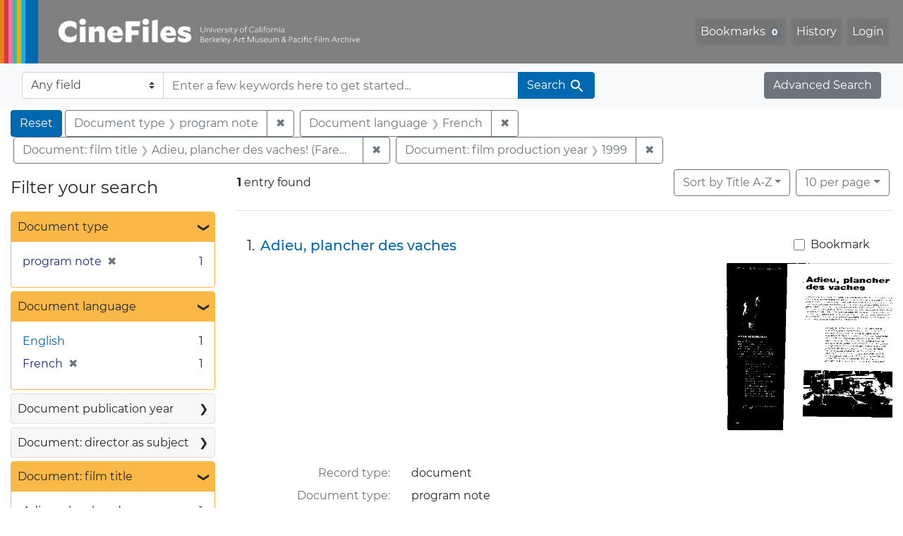

--- FILE ---
content_type: text/html; charset=utf-8
request_url: https://cinefiles.bampfa.berkeley.edu/?f%5Bdoclanguage_ss%5D%5B%5D=French&f%5Bdoctype_s%5D%5B%5D=program+note&f%5Bfilmtitle_ss%5D%5B%5D=Adieu%2C+plancher+des+vaches%21+%28Farewell%2C+home+sweet+home%29&f%5Bfilmyear_ss%5D%5B%5D=1999&per_page=10
body_size: 7162
content:



<!DOCTYPE html>
<html class="no-js" lang="en">
  <head>
    <!-- Google tag (gtag.js) -->
    <!-- CS-9131 -->
    <script async src="https://www.googletagmanager.com/gtag/js?id=G-F36LY096KS"></script>
    <script>
      window.dataLayer = window.dataLayer || [];
      function gtag(){dataLayer.push(arguments);}
      gtag('js', new Date());

      gtag('config', 'G-F36LY096KS');
    </script>

    <!-- HMP-380 -->
    <script async src='https://siteimproveanalytics.com/js/siteanalyze_6294756.js'></script>

    <meta charset="utf-8">
    <meta http-equiv="Content-Type" content="text/html; charset=utf-8">
    <meta name="viewport" content="width=device-width, initial-scale=1, shrink-to-fit=no">

    <!-- Internet Explorer use the highest version available -->
    <meta http-equiv="X-UA-Compatible" content="IE=edge">

    <title>Document type: program note / Document language: French / Document: film title: Adieu, plancher des vaches! (Farewell, home sweet home) / Document: film production year: 1999 - CineFiles Search Results</title>
    <link href="https://cinefiles.bampfa.berkeley.edu/catalog/opensearch.xml" title="CineFiles" type="application/opensearchdescription+xml" rel="search" />
    <link rel="icon" type="image/x-icon" href="/assets/favicon-1f0110409ab0fbad9ace613013f97b1a538d058ac625dd929274d5dfd74bc92f.png" />
    <link rel="stylesheet" href="/assets/application-d20ef64e485579514ca28bd1390269d6b0f037c6aa05b5cc5a8bce1180a6c68c.css" media="all" />
    <script src="/assets/application-259ee017fd9a8722ab452651f01d10bf484797daee30149bf2e2b61549316aa7.js"></script>

    <meta name="csrf-param" content="authenticity_token" />
<meta name="csrf-token" content="4sCFlGJWyW7yAxhfaRjFknoTd6wu69SPg1ccBEQJuNI_Mo9fvJ1hdUrpc5V59gzn-QhjgRAPS6he4LWl9eKS3A" />
      <meta name="totalResults" content="1" />
<meta name="startIndex" content="0" />
<meta name="itemsPerPage" content="10" />

  <link rel="alternate" type="application/rss+xml" title="RSS for results" href="/catalog.rss?f%5Bdoclanguage_ss%5D%5B%5D=French&amp;f%5Bdoctype_s%5D%5B%5D=program+note&amp;f%5Bfilmtitle_ss%5D%5B%5D=Adieu%2C+plancher+des+vaches%21+%28Farewell%2C+home+sweet+home%29&amp;f%5Bfilmyear_ss%5D%5B%5D=1999&amp;per_page=10" />
  <link rel="alternate" type="application/atom+xml" title="Atom for results" href="/catalog.atom?f%5Bdoclanguage_ss%5D%5B%5D=French&amp;f%5Bdoctype_s%5D%5B%5D=program+note&amp;f%5Bfilmtitle_ss%5D%5B%5D=Adieu%2C+plancher+des+vaches%21+%28Farewell%2C+home+sweet+home%29&amp;f%5Bfilmyear_ss%5D%5B%5D=1999&amp;per_page=10" />
  <link rel="alternate" type="application/json" title="JSON" href="/catalog.json?f%5Bdoclanguage_ss%5D%5B%5D=French&amp;f%5Bdoctype_s%5D%5B%5D=program+note&amp;f%5Bfilmtitle_ss%5D%5B%5D=Adieu%2C+plancher+des+vaches%21+%28Farewell%2C+home+sweet+home%29&amp;f%5Bfilmyear_ss%5D%5B%5D=1999&amp;per_page=10" />


    <meta name="twitter:card" content="summary_large_image"/>
<meta name="twitter:site" content="@bampfa"/>
  <meta property="og:url"         content="https://cinefiles.bampfa.berkeley.edu/"/>
  <meta property="og:title"       content="CineFiles" />
  <meta property="og:creator" content="UC Berkeley Art Museum and Pacific Film Archive" />
  <meta property="og:description" content="CineFiles is a free online database of film documentation and ephemera" />
  <meta property="og:image"       content="https://cinefiles.bampfa.berkeley.edu/site_image.jpg" />
  <meta property="twitter:image:alt" content="Three frames of film from Bruce Baillie's All My Life"/>



  </head>
  <body class="blacklight-catalog blacklight-catalog-index">
    <nav id="skip-link" role="navigation" aria-label="Skip links">
      <a class="element-invisible element-focusable rounded-bottom py-2 px-3" data-turbolinks="false" href="#search_field">Skip to search</a>
      <a class="element-invisible element-focusable rounded-bottom py-2 px-3" data-turbolinks="false" href="#main-container">Skip to main content</a>
          <a class="element-invisible element-focusable rounded-bottom py-2 px-3" data-turbolinks="false" href="#documents">Skip to first result</a>

    </nav>
    <nav class="navbar navbar-expand-md navbar-dark bg-dark topbar p-0 pr-3" role="navigation">
  <div class="container-fluid p-0">
    <a class="navbar-brand m-0 p-0" href="/" title="CineFiles homepage">
      <img src="/header-cinefiles.png" alt="cinefiles banner logo, with multiple color stripes at left, the word cinefiles, and the phrase university of california berkeley art museum and pacific film archive">
    </a>
    <button class="navbar-toggler" type="button" data-toggle="collapse" data-bs-toggle="collapse" data-target="#user-util-collapse" data-bs-target="#user-util-collapse" aria-controls="user-util-collapse" aria-expanded="false" aria-label="Toggle navigation">
      <span class="navbar-toggler-icon"></span>
    </button>
    <div class="collapse navbar-collapse justify-content-md-end pl-2 pl-md-0" id="user-util-collapse">
      <ul aria-label="main navigation links" class="navbar-nav">
  
    <li class="nav-item"><a id="bookmarks_nav" class="nav-link" href="/bookmarks">
  Bookmarks
<span class="badge badge-secondary bg-secondary" data-role='bookmark-counter'>0</span>
</a></li>

    <li class="nav-item"><a aria-label="Search History" class="nav-link" href="/search_history">History</a>
</li>

    <li class="nav-item">
      <a class="nav-link" href="/users/sign_in">Login</a>
    </li>
</ul>

    </div>
  </div>
</nav>

<div class="navbar navbar-search bg-light mb-1" role="search">
  <div class="container-fluid">
    <form class="search-query-form" action="https://cinefiles.bampfa.berkeley.edu/" accept-charset="UTF-8" method="get">
  <input type="hidden" name="f[doclanguage_ss][]" value="French" autocomplete="off" />
<input type="hidden" name="f[doctype_s][]" value="program note" autocomplete="off" />
<input type="hidden" name="f[filmtitle_ss][]" value="Adieu, plancher des vaches! (Farewell, home sweet home)" autocomplete="off" />
<input type="hidden" name="f[filmyear_ss][]" value="1999" autocomplete="off" />
<input type="hidden" name="per_page" value="10" autocomplete="off" />
    <label for="search-bar-search_field" class="sr-only visually-hidden">Search in</label>
  <div class="input-group">
    

      <select name="search_field" id="search-bar-search_field" class="custom-select form-select search-field" autocomplete="off"><option value="text">Any field</option>
<option value="doctype_txt">Document type</option>
<option value="source_txt">Document source</option>
<option value="author_txt">Document author</option>
<option value="doclanguage_txt">Document language</option>
<option value="pubdate_txt">Document publication year</option>
<option value="director_txt">Document: director as subject</option>
<option value="title_txt">Document: film title</option>
<option value="country_txt">Document: film country</option>
<option value="filmyear_txt">Document: film year</option>
<option value="filmlanguage_txt">Document: film language</option>
<option value="docnamesubject_txt">Document name subject</option>
<option value="film_id_ss">Film ID</option></select>

    <input type="text" name="q" id="search-bar-q" placeholder="Enter a few keywords here to get started..." class="search-q q form-control rounded-0" autocomplete="on" aria-label="search for keywords" data-autocomplete-enabled="false" />

    <span class="input-group-append">
      
      <button class="btn btn-primary search-btn" type="submit" id="search-bar-search"><span class="submit-search-text">Search</span><span class="blacklight-icons blacklight-icon-search" aria-hidden="true"><?xml version="1.0"?>
<svg width="24" height="24" viewBox="0 0 24 24" role="img">
  <path fill="none" d="M0 0h24v24H0V0z"/>
  <path d="M15.5 14h-.79l-.28-.27C15.41 12.59 16 11.11 16 9.5 16 5.91 13.09 3 9.5 3S3 5.91 3 9.5 5.91 16 9.5 16c1.61 0 3.09-.59 4.23-1.57l.27.28v.79l5 4.99L20.49 19l-4.99-5zm-6 0C7.01 14 5 11.99 5 9.5S7.01 5 9.5 5 14 7.01 14 9.5 11.99 14 9.5 14z"/>
</svg>
</span></button>
    </span>
  </div>
</form>

    <a class="advanced_search btn btn-secondary" href="/advanced?f%5Bdoclanguage_ss%5D%5B%5D=French&amp;f%5Bdoctype_s%5D%5B%5D=program+note&amp;f%5Bfilmtitle_ss%5D%5B%5D=Adieu%2C+plancher+des+vaches%21+%28Farewell%2C+home+sweet+home%29&amp;f%5Bfilmyear_ss%5D%5B%5D=1999&amp;per_page=10">Advanced Search</a>
  </div>
</div>

  <main id="main-container" class="container-fluid" role="main" aria-label="Main content">
      <h1 class="sr-only visually-hidden top-content-title">Search</h1>

      <div id="appliedParams" class="clearfix constraints-container">
      <h2 class="sr-only visually-hidden">Search Constraints</h2>

      <a class="catalog_startOverLink btn btn-primary" aria-label="Reset Search" href="/">Reset</a>

      <span class="constraints-label sr-only visually-hidden">You searched for:</span>
      
<span class="btn-group applied-filter constraint filter filter-doctype_s">
  <span class="constraint-value btn btn-outline-secondary">
      <span class="filter-name">Document type</span>
      <span class="filter-value">program note</span>
  </span>
    <a class="btn btn-outline-secondary remove" href="/?f%5Bdoclanguage_ss%5D%5B%5D=French&amp;f%5Bfilmtitle_ss%5D%5B%5D=Adieu%2C+plancher+des+vaches%21+%28Farewell%2C+home+sweet+home%29&amp;f%5Bfilmyear_ss%5D%5B%5D=1999&amp;per_page=10">
      <span class="remove-icon" aria-hidden="true">✖</span>
      <span class="sr-only visually-hidden">
        Remove constraint Document type: program note
      </span>
</a></span>



<span class="btn-group applied-filter constraint filter filter-doclanguage_ss">
  <span class="constraint-value btn btn-outline-secondary">
      <span class="filter-name">Document language</span>
      <span class="filter-value">French</span>
  </span>
    <a class="btn btn-outline-secondary remove" href="/?f%5Bdoctype_s%5D%5B%5D=program+note&amp;f%5Bfilmtitle_ss%5D%5B%5D=Adieu%2C+plancher+des+vaches%21+%28Farewell%2C+home+sweet+home%29&amp;f%5Bfilmyear_ss%5D%5B%5D=1999&amp;per_page=10">
      <span class="remove-icon" aria-hidden="true">✖</span>
      <span class="sr-only visually-hidden">
        Remove constraint Document language: French
      </span>
</a></span>



<span class="btn-group applied-filter constraint filter filter-filmtitle_ss">
  <span class="constraint-value btn btn-outline-secondary">
      <span class="filter-name">Document: film title</span>
      <span class="filter-value">Adieu, plancher des vaches! (Farewell, home sweet home)</span>
  </span>
    <a class="btn btn-outline-secondary remove" href="/?f%5Bdoclanguage_ss%5D%5B%5D=French&amp;f%5Bdoctype_s%5D%5B%5D=program+note&amp;f%5Bfilmyear_ss%5D%5B%5D=1999&amp;per_page=10">
      <span class="remove-icon" aria-hidden="true">✖</span>
      <span class="sr-only visually-hidden">
        Remove constraint Document: film title: Adieu, plancher des vaches! (Farewell, home sweet home)
      </span>
</a></span>



<span class="btn-group applied-filter constraint filter filter-filmyear_ss">
  <span class="constraint-value btn btn-outline-secondary">
      <span class="filter-name">Document: film production year</span>
      <span class="filter-value">1999</span>
  </span>
    <a class="btn btn-outline-secondary remove" href="/?f%5Bdoclanguage_ss%5D%5B%5D=French&amp;f%5Bdoctype_s%5D%5B%5D=program+note&amp;f%5Bfilmtitle_ss%5D%5B%5D=Adieu%2C+plancher+des+vaches%21+%28Farewell%2C+home+sweet+home%29&amp;per_page=10">
      <span class="remove-icon" aria-hidden="true">✖</span>
      <span class="sr-only visually-hidden">
        Remove constraint Document: film production year: 1999
      </span>
</a></span>


    </div>



    <div class="row">
  <div class="col-md-12">
    <div id="main-flashes">
      <div class="flash_messages">
    
    
    
    
</div>

    </div>
  </div>
</div>


    <div class="row">
          <section id="content" class="col-lg-9 order-last" aria-label="search results">
      
  





<div id="sortAndPerPage" class="sort-pagination d-md-flex justify-content-between" role="navigation" aria-label="Results">
  <section class="pagination">
      <div class="page-links">
      <span class="page-entries">
        <strong>1</strong> entry found
      </span>
    </div>

</section>

  <div class="search-widgets">
          <div id="sort-dropdown" class="btn-group sort-dropdown">
  <button name="button" type="submit" class="btn btn-outline-secondary dropdown-toggle" aria-expanded="false" data-toggle="dropdown" data-bs-toggle="dropdown">Sort<span class="d-none d-sm-inline"> by Title A-Z</span><span class="caret"></span></button>

  <div class="dropdown-menu" role="menu">
      <a class="dropdown-item active" role="menuitem" aria-current="page" href="/?f%5Bdoclanguage_ss%5D%5B%5D=French&amp;f%5Bdoctype_s%5D%5B%5D=program+note&amp;f%5Bfilmtitle_ss%5D%5B%5D=Adieu%2C+plancher+des+vaches%21+%28Farewell%2C+home+sweet+home%29&amp;f%5Bfilmyear_ss%5D%5B%5D=1999&amp;per_page=10&amp;sort=common_title_ss+asc">Title A-Z</a>
      <a class="dropdown-item " role="menuitem" href="/?f%5Bdoclanguage_ss%5D%5B%5D=French&amp;f%5Bdoctype_s%5D%5B%5D=program+note&amp;f%5Bfilmtitle_ss%5D%5B%5D=Adieu%2C+plancher+des+vaches%21+%28Farewell%2C+home+sweet+home%29&amp;f%5Bfilmyear_ss%5D%5B%5D=1999&amp;per_page=10&amp;sort=common_title_ss+desc">Title Z-A</a>
      <a class="dropdown-item " role="menuitem" href="/?f%5Bdoclanguage_ss%5D%5B%5D=French&amp;f%5Bdoctype_s%5D%5B%5D=program+note&amp;f%5Bfilmtitle_ss%5D%5B%5D=Adieu%2C+plancher+des+vaches%21+%28Farewell%2C+home+sweet+home%29&amp;f%5Bfilmyear_ss%5D%5B%5D=1999&amp;per_page=10&amp;sort=pubdatescalar_s+asc">Document publication date</a>
      <a class="dropdown-item " role="menuitem" href="/?f%5Bdoclanguage_ss%5D%5B%5D=French&amp;f%5Bdoctype_s%5D%5B%5D=program+note&amp;f%5Bfilmtitle_ss%5D%5B%5D=Adieu%2C+plancher+des+vaches%21+%28Farewell%2C+home+sweet+home%29&amp;f%5Bfilmyear_ss%5D%5B%5D=1999&amp;per_page=10&amp;sort=film_year_ss+asc">Film release date</a>
  </div>
</div>



          <span class="sr-only visually-hidden">Number of results to display per page</span>
  <div id="per_page-dropdown" class="btn-group per_page-dropdown">
  <button name="button" type="submit" class="btn btn-outline-secondary dropdown-toggle" aria-expanded="false" data-toggle="dropdown" data-bs-toggle="dropdown">10<span class="sr-only visually-hidden"> per page</span><span class="d-none d-sm-inline"> per page</span><span class="caret"></span></button>

  <div class="dropdown-menu" role="menu">
      <a class="dropdown-item active" role="menuitem" aria-current="page" href="/?f%5Bdoclanguage_ss%5D%5B%5D=French&amp;f%5Bdoctype_s%5D%5B%5D=program+note&amp;f%5Bfilmtitle_ss%5D%5B%5D=Adieu%2C+plancher+des+vaches%21+%28Farewell%2C+home+sweet+home%29&amp;f%5Bfilmyear_ss%5D%5B%5D=1999&amp;per_page=10">10<span class="sr-only visually-hidden"> per page</span></a>
      <a class="dropdown-item " role="menuitem" href="/?f%5Bdoclanguage_ss%5D%5B%5D=French&amp;f%5Bdoctype_s%5D%5B%5D=program+note&amp;f%5Bfilmtitle_ss%5D%5B%5D=Adieu%2C+plancher+des+vaches%21+%28Farewell%2C+home+sweet+home%29&amp;f%5Bfilmyear_ss%5D%5B%5D=1999&amp;per_page=20">20<span class="sr-only visually-hidden"> per page</span></a>
      <a class="dropdown-item " role="menuitem" href="/?f%5Bdoclanguage_ss%5D%5B%5D=French&amp;f%5Bdoctype_s%5D%5B%5D=program+note&amp;f%5Bfilmtitle_ss%5D%5B%5D=Adieu%2C+plancher+des+vaches%21+%28Farewell%2C+home+sweet+home%29&amp;f%5Bfilmyear_ss%5D%5B%5D=1999&amp;per_page=50">50<span class="sr-only visually-hidden"> per page</span></a>
      <a class="dropdown-item " role="menuitem" href="/?f%5Bdoclanguage_ss%5D%5B%5D=French&amp;f%5Bdoctype_s%5D%5B%5D=program+note&amp;f%5Bfilmtitle_ss%5D%5B%5D=Adieu%2C+plancher+des+vaches%21+%28Farewell%2C+home+sweet+home%29&amp;f%5Bfilmyear_ss%5D%5B%5D=1999&amp;per_page=100">100<span class="sr-only visually-hidden"> per page</span></a>
  </div>
</div>


        

</div>
</div>


<h2 class="sr-only visually-hidden">Search Results</h2>

  <div id="documents" class="documents-list" tabindex="-1">
  <article data-document-id="22806" data-document-counter="1" itemscope="itemscope" itemtype="http://schema.org/Thing" class="document document-position-1">
  
        <div class="documentHeader row">

  <h3 class="index_title document-title-heading col-sm-9 col-lg-10">
      <span class="document-counter">
        1. 
      </span>
    <a data-context-href="/catalog/22806/track?counter=1&amp;document_id=22806&amp;per_page=10&amp;search_id=130394854" href="/catalog/22806">Adieu, plancher des vaches</a>
  </h3>

      <div class="index-document-functions col-sm-3 col-lg-2">
        <form class="bookmark-toggle" data-doc-id="22806" data-present="In Bookmarks&lt;span class=&quot;sr-only&quot;&gt;: document titled Adieu, plancher des vaches. Search result 1&lt;/span&gt;" data-absent="Bookmark &lt;span class=&quot;sr-only&quot;&gt;document titled Adieu, plancher des vaches. Search result 1&lt;/span&gt;" data-inprogress="Saving..." action="/bookmarks/22806" accept-charset="UTF-8" method="post"><input type="hidden" name="_method" value="put" autocomplete="off" /><input type="hidden" name="authenticity_token" value="UOr3g0QdvqFZcPKDrlfZUT_tFb6F6g_hN_xN4L7wVgXeXUqAheyJVtKahcm-YWzt9X1gHoCjv9fi3cA8cqm-Qg" autocomplete="off" />
  <input type="submit" name="commit" value="Bookmark" id="bookmark_toggle_22806" class="bookmark-add btn btn-outline-secondary" data-disable-with="Bookmark" />
</form>


</div>

</div>


  <div class="document-thumbnail">
      <a data-context-href="/catalog/22806/track?counter=1&amp;document_id=22806&amp;per_page=10&amp;search_id=130394854" aria-hidden="true" tabindex="-1" href="/catalog/22806"><img alt="program note page 1 of 2 titled Adieu, plancher des vaches" src="https://webapps.cspace.berkeley.edu/cinefiles/imageserver/blobs/1edc9bd4-f06a-488b-b267/derivatives/Medium/content" /></a>
  </div>

<dl class="document-metadata dl-invert row">
    <dt class="blacklight-common_doctype_s col-md-3">    Record type:
</dt>
  <dd class="col-md-9 blacklight-common_doctype_s">    document
</dd>

    <dt class="blacklight-doctype_s col-md-3">    Document type:
</dt>
  <dd class="col-md-9 blacklight-doctype_s">    program note
</dd>

    <dt class="blacklight-has_ss col-md-3">    Document contains:
</dt>
  <dd class="col-md-9 blacklight-has_ss">    bibliography, box info, cost info, distribution co, filmography, and production co
</dd>

    <dt class="blacklight-pages_s col-md-3">    Number of pages:
</dt>
  <dd class="col-md-9 blacklight-pages_s">    2
</dd>

    <dt class="blacklight-film_info_ss col-md-3">    Related films:
</dt>
  <dd class="col-md-9 blacklight-film_info_ss">    <div><ul><li><a href="/catalog/pfafilm27757">Adieu, plancher des vaches! (Farewell, home sweet home)</a> — Ioseliani, Otar — France; Italy; Switzerland — 1999</li></ul></div>
</dd>

</dl>



  
</article>
</div>





    </section>

    <section id="sidebar" class="page-sidebar col-lg-3 order-first" aria-label="limit your search">
          <div id="facets" class="facets sidenav facets-toggleable-md">
  <div class="facets-header">
    <h2 class="facets-heading">Filter your search</h2>

    <button class="navbar-toggler navbar-toggler-right" type="button" data-toggle="collapse" data-target="#facet-panel-collapse" data-bs-toggle="collapse" data-bs-target="#facet-panel-collapse" aria-controls="facet-panel-collapse" aria-expanded="false" aria-label="Toggle facets">
      <span class="navbar-toggler-icon"></span>
</button>  </div>

  <div id="facet-panel-collapse" class="facets-collapse collapse">
      <div class="card facet-limit blacklight-doctype_s facet-limit-active">
  <h3 class="card-header p-0 facet-field-heading" id="facet-doctype_s-header">
    <button
      type="button"
      class="btn w-100 d-block btn-block p-2 text-start text-left collapse-toggle "
      data-toggle="collapse"
      data-bs-toggle="collapse"
      data-target="#facet-doctype_s"
      data-bs-target="#facet-doctype_s"
      aria-expanded="true"
    >
          Document type

      <span aria-hidden="true">❯</span>
    </button>
  </h3>
  <div
    id="facet-doctype_s"
    aria-labelledby="facet-doctype_s-header"
    class="panel-collapse facet-content collapse show"
    role="region"
  >
    <div class="card-body">
              
    <ul aria-label="Document type options" class="facet-values list-unstyled">
      <li><span class="facet-label"><span class="selected">program note</span><a class="remove" rel="nofollow" href="/?f%5Bdoclanguage_ss%5D%5B%5D=French&amp;f%5Bfilmtitle_ss%5D%5B%5D=Adieu%2C+plancher+des+vaches%21+%28Farewell%2C+home+sweet+home%29&amp;f%5Bfilmyear_ss%5D%5B%5D=1999&amp;per_page=10"><span class="remove-icon" aria-hidden="true">✖</span><span class="sr-only visually-hidden">Remove constraint Document type: program note</span></a></span><span class="selected facet-count">1<span class="sr-only"> objects</span></span></li>
    </ul>




    </div>
  </div>
</div>

<div class="card facet-limit blacklight-doclanguage_ss facet-limit-active">
  <h3 class="card-header p-0 facet-field-heading" id="facet-doclanguage_ss-header">
    <button
      type="button"
      class="btn w-100 d-block btn-block p-2 text-start text-left collapse-toggle "
      data-toggle="collapse"
      data-bs-toggle="collapse"
      data-target="#facet-doclanguage_ss"
      data-bs-target="#facet-doclanguage_ss"
      aria-expanded="true"
    >
          Document language

      <span aria-hidden="true">❯</span>
    </button>
  </h3>
  <div
    id="facet-doclanguage_ss"
    aria-labelledby="facet-doclanguage_ss-header"
    class="panel-collapse facet-content collapse show"
    role="region"
  >
    <div class="card-body">
              
    <ul aria-label="Document language options" class="facet-values list-unstyled">
      <li><span class="facet-label"><a class="facet-select" rel="nofollow" href="/?f%5Bdoclanguage_ss%5D%5B%5D=French&amp;f%5Bdoclanguage_ss%5D%5B%5D=English&amp;f%5Bdoctype_s%5D%5B%5D=program+note&amp;f%5Bfilmtitle_ss%5D%5B%5D=Adieu%2C+plancher+des+vaches%21+%28Farewell%2C+home+sweet+home%29&amp;f%5Bfilmyear_ss%5D%5B%5D=1999&amp;per_page=10">English</a></span><span class="facet-count">1<span class="sr-only"> objects</span></span></li><li><span class="facet-label"><span class="selected">French</span><a class="remove" rel="nofollow" href="/?f%5Bdoctype_s%5D%5B%5D=program+note&amp;f%5Bfilmtitle_ss%5D%5B%5D=Adieu%2C+plancher+des+vaches%21+%28Farewell%2C+home+sweet+home%29&amp;f%5Bfilmyear_ss%5D%5B%5D=1999&amp;per_page=10"><span class="remove-icon" aria-hidden="true">✖</span><span class="sr-only visually-hidden">Remove constraint Document language: French</span></a></span><span class="selected facet-count">1<span class="sr-only"> objects</span></span></li>
    </ul>




    </div>
  </div>
</div>

<div class="card facet-limit blacklight-pubdate_i ">
  <h3 class="card-header p-0 facet-field-heading" id="facet-pubdate_i-header">
    <button
      type="button"
      class="btn w-100 d-block btn-block p-2 text-start text-left collapse-toggle collapsed"
      data-toggle="collapse"
      data-bs-toggle="collapse"
      data-target="#facet-pubdate_i"
      data-bs-target="#facet-pubdate_i"
      aria-expanded="false"
    >
          Document publication year

      <span aria-hidden="true">❯</span>
    </button>
  </h3>
  <div
    id="facet-pubdate_i"
    aria-labelledby="facet-pubdate_i-header"
    class="panel-collapse facet-content collapse "
    role="region"
  >
    <div class="card-body">
          <div class="limit_content range_limit pubdate_i-config blrl-plot-config">

      <!-- no results profile if missing is selected -->
        <!-- you can hide this if you want, but it has to be on page if you want
             JS slider and calculated facets to show up, JS sniffs it. -->
        <div class="profile">
        </div>

        <form class="range_limit subsection form-inline range_pubdate_i d-flex justify-content-center" action="https://cinefiles.bampfa.berkeley.edu/" accept-charset="UTF-8" method="get">
  <input type="hidden" name="f[doclanguage_ss][]" value="French" autocomplete="off" />
<input type="hidden" name="f[doctype_s][]" value="program note" autocomplete="off" />
<input type="hidden" name="f[filmtitle_ss][]" value="Adieu, plancher des vaches! (Farewell, home sweet home)" autocomplete="off" />
<input type="hidden" name="f[filmyear_ss][]" value="1999" autocomplete="off" />
<input type="hidden" name="per_page" value="10" autocomplete="off" />

  <div class="input-group input-group-sm mb-3 flex-nowrap range-limit-input-group">
    <input type="number" name="range[pubdate_i][begin]" id="range-pubdate_i-begin" class="form-control text-center range_begin" /><label class="sr-only visually-hidden" for="range-pubdate_i-begin">Document publication year range begin</label>
    <input type="number" name="range[pubdate_i][end]" id="range-pubdate_i-end" class="form-control text-center range_end" /><label class="sr-only visually-hidden" for="range-pubdate_i-end">Document publication year range end</label>
    <div class="input-group-append">
      <input type="submit" value="Apply" class="submit btn btn-secondary" aria-label="Apply Document publication year range limits" data-disable-with="Apply" />
    </div>
  </div>
</form>

        <div class="more_facets"><a data-blacklight-modal="trigger" href="/catalog/facet/pubdate_i?f%5Bdoclanguage_ss%5D%5B%5D=French&amp;f%5Bdoctype_s%5D%5B%5D=program+note&amp;f%5Bfilmtitle_ss%5D%5B%5D=Adieu%2C+plancher+des+vaches%21+%28Farewell%2C+home+sweet+home%29&amp;f%5Bfilmyear_ss%5D%5B%5D=1999&amp;per_page=10">View larger <span aria-hidden="true">&raquo;</span><span class="sr-only">Document publication year</span></a></div>

          <ul class="facet-values list-unstyled missing subsection">
  <li><span class="facet-label"><a class="facet-select" rel="nofollow" href="/?f%5Bdoclanguage_ss%5D%5B%5D=French&amp;f%5Bdoctype_s%5D%5B%5D=program+note&amp;f%5Bfilmtitle_ss%5D%5B%5D=Adieu%2C+plancher+des+vaches%21+%28Farewell%2C+home+sweet+home%29&amp;f%5Bfilmyear_ss%5D%5B%5D=1999&amp;per_page=10&amp;range%5B-pubdate_i%5D%5B%5D=%5B%2A+TO+%2A%5D">[Missing]</a></span><span class="facet-count">1<span class="sr-only"> objects</span></span></li>
</ul>

    </div>


    </div>
  </div>
</div>

<div class="card facet-limit blacklight-director_ss ">
  <h3 class="card-header p-0 facet-field-heading" id="facet-director_ss-header">
    <button
      type="button"
      class="btn w-100 d-block btn-block p-2 text-start text-left collapse-toggle collapsed"
      data-toggle="collapse"
      data-bs-toggle="collapse"
      data-target="#facet-director_ss"
      data-bs-target="#facet-director_ss"
      aria-expanded="false"
    >
          Document: director as subject

      <span aria-hidden="true">❯</span>
    </button>
  </h3>
  <div
    id="facet-director_ss"
    aria-labelledby="facet-director_ss-header"
    class="panel-collapse facet-content collapse "
    role="region"
  >
    <div class="card-body">
              
    <ul aria-label="Document: director as subject options" class="facet-values list-unstyled">
      <li><span class="facet-label"><a class="facet-select" rel="nofollow" href="/?f%5Bdirector_ss%5D%5B%5D=Ioseliani%2C+Otar&amp;f%5Bdoclanguage_ss%5D%5B%5D=French&amp;f%5Bdoctype_s%5D%5B%5D=program+note&amp;f%5Bfilmtitle_ss%5D%5B%5D=Adieu%2C+plancher+des+vaches%21+%28Farewell%2C+home+sweet+home%29&amp;f%5Bfilmyear_ss%5D%5B%5D=1999&amp;per_page=10">Ioseliani, Otar</a></span><span class="facet-count">1<span class="sr-only"> objects</span></span></li>
    </ul>




    </div>
  </div>
</div>

<div class="card facet-limit blacklight-filmtitle_ss facet-limit-active">
  <h3 class="card-header p-0 facet-field-heading" id="facet-filmtitle_ss-header">
    <button
      type="button"
      class="btn w-100 d-block btn-block p-2 text-start text-left collapse-toggle "
      data-toggle="collapse"
      data-bs-toggle="collapse"
      data-target="#facet-filmtitle_ss"
      data-bs-target="#facet-filmtitle_ss"
      aria-expanded="true"
    >
          Document: film title

      <span aria-hidden="true">❯</span>
    </button>
  </h3>
  <div
    id="facet-filmtitle_ss"
    aria-labelledby="facet-filmtitle_ss-header"
    class="panel-collapse facet-content collapse show"
    role="region"
  >
    <div class="card-body">
              
    <ul aria-label="Document: film title options" class="facet-values list-unstyled">
      <li><span class="facet-label"><span class="selected">Adieu, plancher des vaches! (Farewell, home sweet home)</span><a class="remove" rel="nofollow" href="/?f%5Bdoclanguage_ss%5D%5B%5D=French&amp;f%5Bdoctype_s%5D%5B%5D=program+note&amp;f%5Bfilmyear_ss%5D%5B%5D=1999&amp;per_page=10"><span class="remove-icon" aria-hidden="true">✖</span><span class="sr-only visually-hidden">Remove constraint Document: film title: Adieu, plancher des vaches! (Farewell, home sweet home)</span></a></span><span class="selected facet-count">1<span class="sr-only"> objects</span></span></li>
    </ul>




    </div>
  </div>
</div>

<div class="card facet-limit blacklight-country_ss ">
  <h3 class="card-header p-0 facet-field-heading" id="facet-country_ss-header">
    <button
      type="button"
      class="btn w-100 d-block btn-block p-2 text-start text-left collapse-toggle collapsed"
      data-toggle="collapse"
      data-bs-toggle="collapse"
      data-target="#facet-country_ss"
      data-bs-target="#facet-country_ss"
      aria-expanded="false"
    >
          Document: film country of production

      <span aria-hidden="true">❯</span>
    </button>
  </h3>
  <div
    id="facet-country_ss"
    aria-labelledby="facet-country_ss-header"
    class="panel-collapse facet-content collapse "
    role="region"
  >
    <div class="card-body">
              
    <ul aria-label="Document: film country of production options" class="facet-values list-unstyled">
      <li><span class="facet-label"><a class="facet-select" rel="nofollow" href="/?f%5Bcountry_ss%5D%5B%5D=France&amp;f%5Bdoclanguage_ss%5D%5B%5D=French&amp;f%5Bdoctype_s%5D%5B%5D=program+note&amp;f%5Bfilmtitle_ss%5D%5B%5D=Adieu%2C+plancher+des+vaches%21+%28Farewell%2C+home+sweet+home%29&amp;f%5Bfilmyear_ss%5D%5B%5D=1999&amp;per_page=10">France</a></span><span class="facet-count">1<span class="sr-only"> objects</span></span></li><li><span class="facet-label"><a class="facet-select" rel="nofollow" href="/?f%5Bcountry_ss%5D%5B%5D=Italy&amp;f%5Bdoclanguage_ss%5D%5B%5D=French&amp;f%5Bdoctype_s%5D%5B%5D=program+note&amp;f%5Bfilmtitle_ss%5D%5B%5D=Adieu%2C+plancher+des+vaches%21+%28Farewell%2C+home+sweet+home%29&amp;f%5Bfilmyear_ss%5D%5B%5D=1999&amp;per_page=10">Italy</a></span><span class="facet-count">1<span class="sr-only"> objects</span></span></li><li><span class="facet-label"><a class="facet-select" rel="nofollow" href="/?f%5Bcountry_ss%5D%5B%5D=Switzerland&amp;f%5Bdoclanguage_ss%5D%5B%5D=French&amp;f%5Bdoctype_s%5D%5B%5D=program+note&amp;f%5Bfilmtitle_ss%5D%5B%5D=Adieu%2C+plancher+des+vaches%21+%28Farewell%2C+home+sweet+home%29&amp;f%5Bfilmyear_ss%5D%5B%5D=1999&amp;per_page=10">Switzerland</a></span><span class="facet-count">1<span class="sr-only"> objects</span></span></li>
    </ul>




    </div>
  </div>
</div>

<div class="card facet-limit blacklight-filmyear_ss facet-limit-active">
  <h3 class="card-header p-0 facet-field-heading" id="facet-filmyear_ss-header">
    <button
      type="button"
      class="btn w-100 d-block btn-block p-2 text-start text-left collapse-toggle "
      data-toggle="collapse"
      data-bs-toggle="collapse"
      data-target="#facet-filmyear_ss"
      data-bs-target="#facet-filmyear_ss"
      aria-expanded="true"
    >
          Document: film production year

      <span aria-hidden="true">❯</span>
    </button>
  </h3>
  <div
    id="facet-filmyear_ss"
    aria-labelledby="facet-filmyear_ss-header"
    class="panel-collapse facet-content collapse show"
    role="region"
  >
    <div class="card-body">
              
    <ul aria-label="Document: film production year options" class="facet-values list-unstyled">
      <li><span class="facet-label"><span class="selected">1999</span><a class="remove" rel="nofollow" href="/?f%5Bdoclanguage_ss%5D%5B%5D=French&amp;f%5Bdoctype_s%5D%5B%5D=program+note&amp;f%5Bfilmtitle_ss%5D%5B%5D=Adieu%2C+plancher+des+vaches%21+%28Farewell%2C+home+sweet+home%29&amp;per_page=10"><span class="remove-icon" aria-hidden="true">✖</span><span class="sr-only visually-hidden">Remove constraint Document: film production year: 1999</span></a></span><span class="selected facet-count">1<span class="sr-only"> objects</span></span></li>
    </ul>




    </div>
  </div>
</div>

<div class="card facet-limit blacklight-filmlanguage_ss ">
  <h3 class="card-header p-0 facet-field-heading" id="facet-filmlanguage_ss-header">
    <button
      type="button"
      class="btn w-100 d-block btn-block p-2 text-start text-left collapse-toggle collapsed"
      data-toggle="collapse"
      data-bs-toggle="collapse"
      data-target="#facet-filmlanguage_ss"
      data-bs-target="#facet-filmlanguage_ss"
      aria-expanded="false"
    >
          Document: film language

      <span aria-hidden="true">❯</span>
    </button>
  </h3>
  <div
    id="facet-filmlanguage_ss"
    aria-labelledby="facet-filmlanguage_ss-header"
    class="panel-collapse facet-content collapse "
    role="region"
  >
    <div class="card-body">
              
    <ul aria-label="Document: film language options" class="facet-values list-unstyled">
      <li><span class="facet-label"><a class="facet-select" rel="nofollow" href="/?f%5Bdoclanguage_ss%5D%5B%5D=French&amp;f%5Bdoctype_s%5D%5B%5D=program+note&amp;f%5Bfilmlanguage_ss%5D%5B%5D=French&amp;f%5Bfilmtitle_ss%5D%5B%5D=Adieu%2C+plancher+des+vaches%21+%28Farewell%2C+home+sweet+home%29&amp;f%5Bfilmyear_ss%5D%5B%5D=1999&amp;per_page=10">French</a></span><span class="facet-count">1<span class="sr-only"> objects</span></span></li>
    </ul>




    </div>
  </div>
</div>

<div class="card facet-limit blacklight-film_year_i ">
  <h3 class="card-header p-0 facet-field-heading" id="facet-film_year_i-header">
    <button
      type="button"
      class="btn w-100 d-block btn-block p-2 text-start text-left collapse-toggle collapsed"
      data-toggle="collapse"
      data-bs-toggle="collapse"
      data-target="#facet-film_year_i"
      data-bs-target="#facet-film_year_i"
      aria-expanded="false"
    >
          Film release year

      <span aria-hidden="true">❯</span>
    </button>
  </h3>
  <div
    id="facet-film_year_i"
    aria-labelledby="facet-film_year_i-header"
    class="panel-collapse facet-content collapse "
    role="region"
  >
    <div class="card-body">
          <div class="limit_content range_limit film_year_i-config blrl-plot-config">

      <!-- no results profile if missing is selected -->
        <!-- you can hide this if you want, but it has to be on page if you want
             JS slider and calculated facets to show up, JS sniffs it. -->
        <div class="profile">
        </div>

        <form class="range_limit subsection form-inline range_film_year_i d-flex justify-content-center" action="https://cinefiles.bampfa.berkeley.edu/" accept-charset="UTF-8" method="get">
  <input type="hidden" name="f[doclanguage_ss][]" value="French" autocomplete="off" />
<input type="hidden" name="f[doctype_s][]" value="program note" autocomplete="off" />
<input type="hidden" name="f[filmtitle_ss][]" value="Adieu, plancher des vaches! (Farewell, home sweet home)" autocomplete="off" />
<input type="hidden" name="f[filmyear_ss][]" value="1999" autocomplete="off" />
<input type="hidden" name="per_page" value="10" autocomplete="off" />

  <div class="input-group input-group-sm mb-3 flex-nowrap range-limit-input-group">
    <input type="number" name="range[film_year_i][begin]" id="range-film_year_i-begin" class="form-control text-center range_begin" /><label class="sr-only visually-hidden" for="range-film_year_i-begin">Film release year range begin</label>
    <input type="number" name="range[film_year_i][end]" id="range-film_year_i-end" class="form-control text-center range_end" /><label class="sr-only visually-hidden" for="range-film_year_i-end">Film release year range end</label>
    <div class="input-group-append">
      <input type="submit" value="Apply" class="submit btn btn-secondary" aria-label="Apply Film release year range limits" data-disable-with="Apply" />
    </div>
  </div>
</form>

        <div class="more_facets"><a data-blacklight-modal="trigger" href="/catalog/facet/film_year_i?f%5Bdoclanguage_ss%5D%5B%5D=French&amp;f%5Bdoctype_s%5D%5B%5D=program+note&amp;f%5Bfilmtitle_ss%5D%5B%5D=Adieu%2C+plancher+des+vaches%21+%28Farewell%2C+home+sweet+home%29&amp;f%5Bfilmyear_ss%5D%5B%5D=1999&amp;per_page=10">View larger <span aria-hidden="true">&raquo;</span><span class="sr-only">Film release year</span></a></div>

          <ul class="facet-values list-unstyled missing subsection">
  <li><span class="facet-label"><a class="facet-select" rel="nofollow" href="/?f%5Bdoclanguage_ss%5D%5B%5D=French&amp;f%5Bdoctype_s%5D%5B%5D=program+note&amp;f%5Bfilmtitle_ss%5D%5B%5D=Adieu%2C+plancher+des+vaches%21+%28Farewell%2C+home+sweet+home%29&amp;f%5Bfilmyear_ss%5D%5B%5D=1999&amp;per_page=10&amp;range%5B-film_year_i%5D%5B%5D=%5B%2A+TO+%2A%5D">[Missing]</a></span><span class="facet-count">1<span class="sr-only"> objects</span></span></li>
</ul>

    </div>


    </div>
  </div>
</div>

<div class="card facet-limit blacklight-common_doctype_s ">
  <h3 class="card-header p-0 facet-field-heading" id="facet-common_doctype_s-header">
    <button
      type="button"
      class="btn w-100 d-block btn-block p-2 text-start text-left collapse-toggle collapsed"
      data-toggle="collapse"
      data-bs-toggle="collapse"
      data-target="#facet-common_doctype_s"
      data-bs-target="#facet-common_doctype_s"
      aria-expanded="false"
    >
          Record type

      <span aria-hidden="true">❯</span>
    </button>
  </h3>
  <div
    id="facet-common_doctype_s"
    aria-labelledby="facet-common_doctype_s-header"
    class="panel-collapse facet-content collapse "
    role="region"
  >
    <div class="card-body">
              
    <ul aria-label="Record type options" class="facet-values list-unstyled">
      <li><span class="facet-label"><a class="facet-select" rel="nofollow" href="/?f%5Bcommon_doctype_s%5D%5B%5D=document&amp;f%5Bdoclanguage_ss%5D%5B%5D=French&amp;f%5Bdoctype_s%5D%5B%5D=program+note&amp;f%5Bfilmtitle_ss%5D%5B%5D=Adieu%2C+plancher+des+vaches%21+%28Farewell%2C+home+sweet+home%29&amp;f%5Bfilmyear_ss%5D%5B%5D=1999&amp;per_page=10">document</a></span><span class="facet-count">1<span class="sr-only"> objects</span></span></li>
    </ul>




    </div>
  </div>
</div>

</div></div>



    </section>

    </div>
  </main>

    <script src="https://use.fontawesome.com/4c5d5212e2.js"></script>
<footer class="site-footer container-fluid">
  <div class="row" >
    <ul aria-label="secondary navigation links" class="w-100 d-md-flex flex-wrap justify-content-between">
      <li>
        <a href="https://bampfa.org/cinefiles/" class="nav-link">Home</a>
      </li>
      <li>
        <a href="https://bampfa.org/cinefiles/about/" class="nav-link">About Us</a>
      </li>
      <li>
        <a href="https://bampfa.org/about/film-library-study-center/" class="nav-link">Contact Us</a>
      </li>
      <li>
        <a href="https://bampfa.org/cinefiles/about/comments/" class="nav-link">Comments</a>
      </li>
      <li>
        <a href="https://bampfa.org/cinefiles/about/help/" class="nav-link">Help</a>
       </li>
      <li class="social">
        <ul aria-label="social media links" class="d-flex flex-nowrap justify-content-between">
          <li class="pl-0">
            <a href="https://www.facebook.com/bampfa/" class="nav-link" title="BAMPFA facebook profile"><i class="fa fa-facebook" aria-hidden="false" role="img" aria-label="Facebook"></i></a>
          </li>
          <li>
            <a href="https://twitter.com/bampfa/" class="nav-link" title="BAMPFA twitter profile"><i class="fa fa-twitter" aria-hidden="false" role="img" aria-label="Twitter"></i></a>
          </li>
          <li>
            <a href="https://www.instagram.com/bampfa_filmlibrary/" class="nav-link" title="Instagram profile, BAMPFA Film Library"><i class="fa fa-instagram" aria-hidden="false" role="img" aria-label="Instagram"></i></a>
          </li>
        </ul>
      </li>
    </ul>
  </div>
  <div class="row">
    <hr>
  </div>
  <div class="row">
    <div class="col-sm-4 pb-4">
      <a href="https://bampfa.org"><img class="footer-logo" src="/header-logo-bampfa.png" alt="bampfa"></a>
    </div>
    <div class="col-sm-8">
      <p>
        Committed to
        <a href="https://dap.berkeley.edu/get-help/report-web-accessibility-issue">accessibility,</a>
        <a href="https://ophd.berkeley.edu/policies-and-procedures/nondiscrimination-policy-statement">nondiscrimination</a>
        <span aria-hidden="true">&amp;</span><span class="sr-only">and</span>
        <a href="https://security.berkeley.edu/policy/privacy-statement-uc-berkeley-websites">privacy.</a>
      </p>
      <p>CineFiles is made possible with generous support from the Louis B. Mayer Foundation.</p>
      <p>Past support for this project has been provided by the National Endowment for the Humanities,
        the Institute of Museum and Library Services, the Packard Humanities Institute,
        the Library Services and Technology Act, and individual donors.</p>
      <p>UC Berkeley's
        <a href="https://rtl.berkeley.edu">Research, Teaching and Learning (RTL)</a>
        provides technical infrastructure and support for
        <a href="https://research-it.berkeley.edu/projects/collectionspace">CollectionSpace</a>,
        and for this website, using <a href="https://projectblacklight.org/">
          <img src="/blacklight-logo-vectorized.svg" alt="blacklight" class="blacklight-logo">
        </a>
      </p>
      <p>&copy; 2026 The Regents of the University of California, all rights reserved.</p>
    </div>
  </div>
</footer>

    <div
  id="blacklight-modal"
  aria-hidden="true"
  aria-labelledby="modal-title"
  class="modal fade"
  role="dialog"
>
  <div id="focus-trap-begin"></div>
    <div class="modal-dialog modal-lg" role="document">
      <div class="modal-content">
      </div>
    </div>
  <div id="focus-trap-end"></div>
</div>

  </body>
</html>
